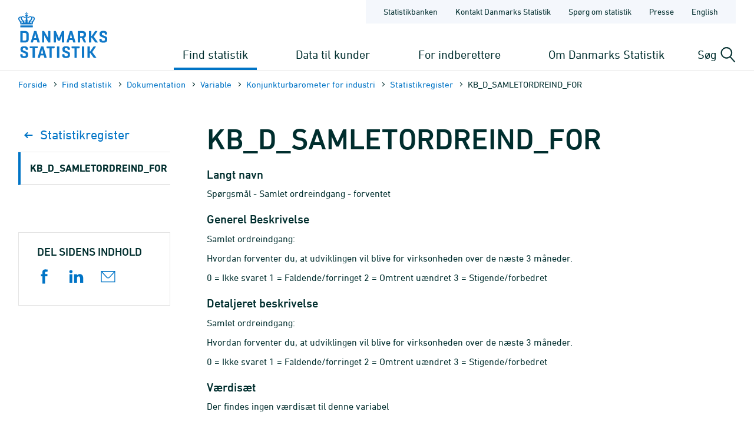

--- FILE ---
content_type: text/html; charset=utf-8
request_url: https://www.dst.dk/da/Statistik/dokumentation/Times/konjunkturbarometer-for-industri/statistikregister/kb-d-samletordreind-for
body_size: 7546
content:

<!DOCTYPE html>
<html lang="da">
<head>
    
    <title>
        TIMES variabel - KB_D_SAMLETORDREIND_FOR - Danmarks Statistik

    </title>
    
    <link rel="shortcut icon" href="/Site/Dst/Images/favicon2013.ico" />
    <meta name="viewport" content="width=device-width, initial-scale=1.0">
    <meta http-equiv="X-UA-Compatible" content="IE=Edge">
    <meta charset="UTF-8" />
    <link rel="apple-touch-icon" href="/Site/Dst/images/icons/apple-touch-icon-57×57-precomposed.png" sizes="57x57">
    <link rel="apple-touch-icon" href="/Site/Dst/images/icons/apple-touch-icon-72×72-precomposed.png" sizes="72x72">
    <link rel="apple-touch-icon" href="/Site/Dst/images/icons/apple-touch-icon-114×114-precomposed.png" sizes="114x114">
    <link rel="apple-touch-icon" href="/Site/Dst/images/icons/apple-touch-icon-144×144-precomposed.png" sizes="144x144">
    <!-- MetaCache loaded: 0 -->
    <!-- Meta GUID: {E2594FE1-4F93-4AB4-92EF-93B6C7AFEE4A} -->
    <!-- Meta template: TimesVariabel -->
    <meta name="description" content="" />
    <meta name="dcterms.title" content="TIMES variabel - KB_D_SAMLETORDREIND_FOR" />
    <meta name="twitter:site" content="@DSTdk"/>
    <meta name="twitter:card" content="summary_large_image"/>
    <meta property="og:title" content="KB_D_SAMLETORDREIND_FOR"/>
    <meta property="og:description" content="Danmarks Statistik er den centrale myndighed for dansk statistik. Vores opgave er at indsamle, bearbejde og offentliggøre statistiske oplysninger om det danske samfund."/>
    <meta property="og:image" content="https://www.dst.dk/Site/Dst/images/dstdkSoMe.jpg"/>
    <meta property="og:image:width" content="2500" />
    <meta property="og:image:height" content="1306" />

    <!-- MetaCludoCache loaded: 0 -->
    <meta property="cludo:title" content="TIMES variabel - KB_D_SAMLETORDREIND_FOR" />
    <meta property="cludo:boost" content="50" />
    <meta property="cludo:categorydst" content="Times" />
    <meta property="dst:metaRule" content="2,14" />
    <meta name="robots" content="index,follow" />
    <meta property="cludo:manualurl" content="https://www.dst.dk/da/Statistik/dokumentation/Times/konjunkturbarometer-for-industri/statistikregister/kb-d-samletordreind-for" />
    <link rel="canonical" href="https://www.dst.dk/da/Statistik/dokumentation/Times/konjunkturbarometer-for-industri/statistikregister/kb-d-samletordreind-for" />
    <meta property="cludo:usemeta" content="" />


    <link href="/Site/Dst/css/dst.css" type="text/css" rel="stylesheet" />
    
    <link href="/Site/Dst/css/dst_menu.css" type="text/css" rel="stylesheet" />
    <script src="/Site/Global/script/jquery-3.7.0.min.js"></script>
    
    
    <script type="text/javascript">
        window._monsido = window._monsido || {
            token: "QARWrCQaiBrafClOpVkiEQ",
            statistics: {
                enabled: true,
                cookieLessTracking: true,
                documentTracking:
                    { enabled: true, documentCls: "monsido_download", documentIgnoreCls: "monsido_ignore_download", documentExt: [".pdf", ".PDF", "--pdf", ".xlsx", ".doc"], }
                ,
            },
            heatmap:

                { enabled: true, }
            ,
        };
    </script>
    <script type="text/javascript" async src="https://app-script.monsido.com/v2/monsido-script.js"></script>
    
</head>
<body class="">
    
    
<!-- Begin: CookieBanner:  -->

<!-- End: CookieBanner -->
    <a class="skipToContent" href="#mainContent">Gå til sidens indhold</a>
    

    <div id="page">



            
            
<!-- Begin: Top -->

<!-- 
    !MENUV3!
    -->
<header>
            <div class="header-container">

                <div class="header-logo">
                    
<a href="/da" title="Danmarks Statistik - Gå til forsiden">
    <img alt="Danmarks Statistiks logo" src="/Site/Dst/images/logo_dk.svg" />
</a>
                </div>

                <div class="header-content">
                    <!-- ServiceNav -->
                    
<nav class="service-nav">
    <ul>
        <li><a href="https://www.statistikbanken.dk" aria-label="Statistikbanken">Statistikbanken</a></li>
        <li><a href="/da/kontakt" aria-label="Forside - Kontakt Danmarks Statistik">Kontakt Danmarks Statistik</a></li>
        <li><a href="/da/informationsservice" aria-label="Forside - Spørg om statistik">Spørg om statistik</a></li>
        <li><a href="/da/presse" aria-label="Forside - Presse">Presse</a></li>
        <li><a href="/da/no-english" aria-label="English">English</a></li>
        
    </ul>
</nav>

                    <div>
                        <div class="header-navigation">
                            <!-- MegaMenu -->
                            
<nav class="mega-nav">
    <ul>
        <li>
            
                <button class="toggle-nav" id="nav_item_4A04F6C772DF42999108B14DE253E7B3" aria-expanded="false" aria-haspopup="true" aria-controls="mega-nav-panel-1">
                    Find statistik
                </button>

                <div class="mega-nav-panel" id="mega-nav-panel-1" role="region" aria-hidden="true">
                    <div style="background-image: url('/Site/Dst/images/menuv3/mega-nav-watermark.svg');">
                        <div role="menubar" class="mega-nav-panel__sub mega-nav-panel__sub--icon">
                            <img alt="" src="/Site/Dst/images/menuv3/MM_4A04F6C772DF42999108B14DE253E7B3.svg">
                            <a role="menuitem" href="/da/Statistik">Find statistik
                                <img alt="" src="/Site/Dst/images/menuv3/mega-nav-arrow.svg" aria-hidden="true">
                            </a>
                        </div>
                        
                                <div class="mega-nav-panel__sub">
                                    <ul role="menubar">
                                    
                                            <li role="none">
                                                <a role="menuitem" href="/da/Statistik/emner">Statistik fordelt efter emne</a>
                                                <ul>
                                                            <li><a href="/da/Statistik/emner/borgere">Borgere</a></li><li><a href="/da/Statistik/emner/arbejde-og-indkomst">Arbejde og indkomst</a></li><li><a href="/da/Statistik/emner/oekonomi">Økonomi</a></li><li><a href="/da/Statistik/emner/sociale-forhold">Sociale forhold</a></li><li><a href="/da/Statistik/emner/uddannelse-og-forskning">Uddannelse og forskning</a></li><li><a href="/da/Statistik/emner/erhvervsliv">Erhvervsliv</a></li><li><a href="/da/Statistik/emner/transport">Transport</a></li><li><a href="/da/Statistik/emner/kultur-og-fritid">Kultur og fritid</a></li><li><a href="/da/Statistik/emner/miljoe-og-energi">Miljø og energi</a></li>
                                                            </ul>
                                                        
                                            </li>
                                            
                                    </ul>
                                </div>
                            
                                <div class="mega-nav-panel__sub">
                                    <ul role="menubar">
                                    
                                            <li role="none">
                                                <a role="menuitem" href="/da/Statistik/temaer">Temaer</a>
                                                <ul>
                                                            <li><a href="/da/Statistik/temaer/historien-om-statistik">Historien om statistik</a></li><li><a href="/da/Statistik/temaer/land-og-by">Land og by</a></li><li><a href="/da/Statistik/temaer/ligestilling">Ligestilling</a></li><li><a href="/da/Statistik/temaer/digitalisering">Digitalisering</a></li><li><a href="/da/Statistik/temaer/invasion-af-ukraine">Krig i Ukraine</a></li><li><a href="/da/Statistik/temaer/klima">Klima</a></li><li><a href="/da/Statistik/temaer/SDG">Verdensmål</a></li><li><a href="/da/Statistik/temaer/overblik-dansk-oekonomi">Et overblik over dansk økonomi</a></li><li><a href="/da/Statistik/temaer/tidligere-temaer">Tidligere temaer</a></li>
                                                            </ul>
                                                        
                                            </li>
                                            
                                    </ul>
                                </div>
                            
                                <div class="mega-nav-panel__sub">
                                    <ul role="menubar">
                                    
                                            <li role="none">
                                                <a role="menuitem" href="/da/Statistik/nyheder-analyser-publ"></a>
                                                
                                            </li>
                                            
                                            <li role="none">
                                                <a role="menuitem" href="/da/Statistik/udgivelser">Udgivelser</a>
                                                
                                            </li>
                                            
                                            <li role="none">
                                                <a role="menuitem" href="/da/Statistik/planlagte">Udgivelseskalender</a>
                                                
                                            </li>
                                            
                                            <li role="none">
                                                <a role="menuitem" href="/da/Statistik/laer-om-statistik">Lær om statistik</a>
                                                
                                            </li>
                                            
                                            <li role="none">
                                                <a role="menuitem" href="/da/Statistik/hjaelp-til-statistikbanken">Hjælp til Statistikbanken</a>
                                                
                                            </li>
                                            
                                            <li role="none">
                                                <a role="menuitem" href="/da/Statistik/dokumentation">Dokumen&shy;tation</a>
                                                
                                            </li>
                                            
                                            <li role="none">
                                                <a role="menuitem" href="/da/Statistik/kommunekort">Kommune&shy;kort</a>
                                                
                                            </li>
                                            
                                            <li role="none">
                                                <a role="menuitem" href="/da/Statistik/ADAM">Økonomisk model ADAM</a>
                                                
                                            </li>
                                            
                                    </ul>
                                </div>
                            
                    </div>
                </div>
                
                <button class="toggle-nav" id="nav_item_D7E18644BF774F04BE023F65B62EC818" aria-expanded="false" aria-haspopup="true" aria-controls="mega-nav-panel-2">
                    Data til kunder
                </button>

                <div class="mega-nav-panel" id="mega-nav-panel-2" role="region" aria-hidden="true">
                    <div style="background-image: url('/Site/Dst/images/menuv3/mega-nav-watermark.svg');">
                        <div role="menubar" class="mega-nav-panel__sub mega-nav-panel__sub--icon">
                            <img alt="" src="/Site/Dst/images/menuv3/MM_D7E18644BF774F04BE023F65B62EC818.svg">
                            <a role="menuitem" href="/da/TilSalg">Data til kunder
                                <img alt="" src="/Site/Dst/images/menuv3/mega-nav-arrow.svg" aria-hidden="true">
                            </a>
                        </div>
                        
                                <div class="mega-nav-panel__sub">
                                    <ul role="menubar">
                                    
                                            <li role="none">
                                                <a role="menuitem" href="/da/TilSalg/data-til-forskning">Data til forskning og analyse</a>
                                                
                                            </li>
                                            
                                            <li role="none">
                                                <a role="menuitem" href="/da/TilSalg/interview">Dataindsamling</a>
                                                
                                            </li>
                                            
                                            <li role="none">
                                                <a role="menuitem" href="/da/TilSalg/kurser">Kurser og seminarer</a>
                                                
                                            </li>
                                            
                                            <li role="none">
                                                <a role="menuitem" href="/da/TilSalg/perspektiv">Statistisk Perspektiv</a>
                                                
                                            </li>
                                            
                                    </ul>
                                </div>
                            
                                <div class="mega-nav-panel__sub">
                                    <ul role="menubar">
                                    
                                            <li role="none">
                                                <a role="menuitem" href="/da/TilSalg/produkter">Statistikprodukter</a>
                                                
                                            </li>
                                            
                                            <li role="none">
                                                <a role="menuitem" href="/da/TilSalg/data-til-myndigheder">Data til myndigheder</a>
                                                
                                            </li>
                                            
                                            <li role="none">
                                                <a role="menuitem" href="/da/TilSalg/ADAM">Økonomisk model ADAM</a>
                                                
                                            </li>
                                            
                                    </ul>
                                </div>
                            
                                <div class="mega-nav-panel__sub">
                                    <ul role="menubar">
                                    
                                            <li role="none">
                                                <a role="menuitem" href="/da/TilSalg/skraeddersyede-loesninger">Skræddersyet statistik</a>
                                                
                                            </li>
                                            
                                            <li role="none">
                                                <a role="menuitem" href="/da/TilSalg/abonnementstilmelding">Nyhedsbrev om statistikprodukter og ydelser</a>
                                                
                                            </li>
                                            
                                            <li role="none">
                                                <a role="menuitem" href="/da/TilSalg/grundlaget-for-statistik-mod-betaling">Grundlaget for statistik mod betaling</a>
                                                
                                            </li>
                                            
                                    </ul>
                                </div>
                            
                    </div>
                </div>
                
                <button class="toggle-nav" id="nav_item_2AE115B7E2524283953D30ED56983C18" aria-expanded="false" aria-haspopup="true" aria-controls="mega-nav-panel-3">
                    For indberettere
                </button>

                <div class="mega-nav-panel" id="mega-nav-panel-3" role="region" aria-hidden="true">
                    <div style="background-image: url('/Site/Dst/images/menuv3/mega-nav-watermark.svg');">
                        <div role="menubar" class="mega-nav-panel__sub mega-nav-panel__sub--icon">
                            <img alt="" src="/Site/Dst/images/menuv3/MM_2AE115B7E2524283953D30ED56983C18.svg">
                            <a role="menuitem" href="/da/Indberet">For indberettere
                                <img alt="" src="/Site/Dst/images/menuv3/mega-nav-arrow.svg" aria-hidden="true">
                            </a>
                        </div>
                        
                                <div class="mega-nav-panel__sub">
                                    <ul role="menubar">
                                    
                                            <li role="none">
                                                <a role="menuitem" href="/da/Indberet/oplysningssider">Indberetninger til statistik</a>
                                                
                                            </li>
                                            
                                            <li role="none">
                                                <a role="menuitem" href="/da/Indberet/om-indberetning">Om dataindsamling fra virksomheder</a>
                                                
                                            </li>
                                            
                                            <li role="none">
                                                <a role="menuitem" href="/da/Indberet/vejledning-til-digital-indberetning">Vejledning til digital indberetning</a>
                                                
                                            </li>
                                            
                                    </ul>
                                </div>
                            
                                <div class="mega-nav-panel__sub">
                                    <a href="/da/Indberet/vejledning-til-digital-indberetning/sos">
                                        <article>
                                            <figure><img alt="Support til indberetning" src="/-/media/Generel-grafik/MegamenuKampagner/indberetning-support-kampagne.png"></figure>
                                            <div>
                                                <p><strong>Support til indberetning</strong></p>
                                                <p>Kontakt os via vores supportformular og få hjælp til din indberetning.</p>
                                            </div>
                                        </article>
                                    </a>
                                </div>
                                
                    </div>
                </div>
                
                <button class="toggle-nav" id="nav_item_445CE77248414C69B8209D77011126B2" aria-expanded="false" aria-haspopup="true" aria-controls="mega-nav-panel-4">
                    Om Danmarks Statistik
                </button>

                <div class="mega-nav-panel" id="mega-nav-panel-4" role="region" aria-hidden="true">
                    <div style="background-image: url('/Site/Dst/images/menuv3/mega-nav-watermark.svg');">
                        <div role="menubar" class="mega-nav-panel__sub mega-nav-panel__sub--icon">
                            <img alt="" src="/Site/Dst/images/menuv3/MM_445CE77248414C69B8209D77011126B2.svg">
                            <a role="menuitem" href="/da/OmDS">Om Danmarks Statistik
                                <img alt="" src="/Site/Dst/images/menuv3/mega-nav-arrow.svg" aria-hidden="true">
                            </a>
                        </div>
                        
                                <div class="mega-nav-panel__sub">
                                    <ul role="menubar">
                                    
                                            <li role="none">
                                                <a role="menuitem" href="/da/OmDS/organisation">Organisation</a>
                                                
                                            </li>
                                            
                                            <li role="none">
                                                <a role="menuitem" href="/da/OmDS/Job">Job og karriere</a>
                                                
                                            </li>
                                            
                                            <li role="none">
                                                <a role="menuitem" href="/da/OmDS/historie">Danmarks Statistiks historie</a>
                                                
                                            </li>
                                            
                                    </ul>
                                </div>
                            
                                <div class="mega-nav-panel__sub">
                                    <ul role="menubar">
                                    
                                            <li role="none">
                                                <a role="menuitem" href="/da/OmDS/strategi">Strategi 2030</a>
                                                
                                            </li>
                                            
                                            <li role="none">
                                                <a role="menuitem" href="/da/OmDS/international-raadgivning">Inter&shy;national Rådgivning</a>
                                                
                                            </li>
                                            
                                            <li role="none">
                                                <a role="menuitem" href="/da/OmDS/om-hjemmesiden">Om hjemmesiden</a>
                                                
                                            </li>
                                            
                                    </ul>
                                </div>
                            
                                <div class="mega-nav-panel__sub">
                                    <ul role="menubar">
                                    
                                            <li role="none">
                                                <a role="menuitem" href="/da/OmDS/kvalitet-og-styring">Kvalitet og styring</a>
                                                
                                            </li>
                                            
                                            <li role="none">
                                                <a role="menuitem" href="/da/OmDS/faglige-arrangementer">Faglige arrange&shy;menter</a>
                                                
                                            </li>
                                            
                                            <li role="none">
                                                <a role="menuitem" href="/da/OmDS/whistleblowerordning">Whistleblowerordning</a>
                                                
                                            </li>
                                            
                                    </ul>
                                </div>
                            
                    </div>
                </div>
                
        </li>
    </ul>
</nav>

                        </div>

                        <div class="header-search-toggle">
                            <button id="js-toggle-header-search" aria-expanded="false" aria-haspopup="true" aria-controls="header-search-panel" aria-live="polite" class="toggle-button">
                                <span>Søg</span>
                                <img src="/Site/Dst/images/menuv3/search.svg" alt="" aria-hidden="true">
                            </button>

                            <div class="header-search-panel" id="header-search-panel">
                                <form method="get" action="/da/search">
                                    <legend class="sr-only">Søg på dst.dk</legend>
                                    <input autocomplete="off" name="q" type="search" id="headersearchtext" value="" data-usesuggest="True" data-suggestkey="MzQ6MTIxMDpTZWFyY2hLZXk=" data-searchengine="1210" data-suggestlist="#DstSuggestList" placeholder="Skriv din søgning her...">
                                    <button>
                                        <span class="sr-only">Søg</span>
                                        <img src="/Site/Dst/images/menuv3/search-blue.svg" alt="Udfør søgning" aria-hidden="true">
                                    </button>

                                    <input type="hidden" name="ui" value="dstdk">
                                    <ul class="search__suggest" id="DstSuggestList"></ul>
                                </form>
                            </div>
                        </div>
                        <div class="header-mobile-nav-toggle">
                            <button aria-expanded="false" aria-haspopup="true" aria-controls="mobile-panel" class="toggle-button toggle-mobile-nav" id="js-open-mobile-nav">
                                <span></span>
                                Menu
                            </button>
                        </div>
                    </div>

                </div>
            </div>

        </header>

<!-- End: Top -->


            
            <main>
                <span id="js-overlay" class="overlay"></span>
                <div class="content-container">
                    
<!-- Begin: Breadcrumb -->

        <div class="row breadcrumb">
            <div class="col-sm-12">
                <ul class="breadcrumb__list">
                    
        <li><a href="/da">Forside</a></li>
    
        <li><a href="/da/Statistik">Find statistik</a></li>
    
        <li><a href="/da/Statistik/dokumentation">Dokumen&shy;tation</a></li>
    
        <li><a href="/da/Statistik/dokumentation/Times">Variable</a></li>
    
        <li><a href="/da/Statistik/dokumentation/Times/konjunkturbarometer-for-industri">Konjunkturbarometer for industri</a></li>
    
        <li><a href="/da/Statistik/dokumentation/Times/konjunkturbarometer-for-industri/statistikregister">Statistikregister</a></li>
    
        <li>KB_D_SAMLETORDREIND_FOR</li>
    
                </ul>
            </div>
        </div>

    


        <div class="row breadcrumbMobile">
            <div class="col-sm-12">
                <ul class="breadcrumb__list">
                    
        <li><a href="/da">Forside</a></li>
    
        <li>...</li>
    
        <li><a href="/da/Statistik/dokumentation/Times/konjunkturbarometer-for-industri/statistikregister">Statistikregister</a></li>
    
        <li><a href=""></a></li>
    
                </ul>
            </div>
        </div>

    

<!-- End: Breadcrumb -->

                    <a name="mainContent"></a>
                    
<!-- Begin: Standardside -->
<div class="row">
    <!-- Main content -->
    <div class="col-md-9 col-md-push-3 content">
        
<!-- Begin: DocContent -->

<!-- Begin: Header -->
<h1>KB_D_SAMLETORDREIND_FOR</h1>
<!-- End: Header -->

<div class="cludoContent">

<!-- Begin: TextContent -->
    
<!-- End: TextContent -->

<!-- Begin: TimesVariabel -->
<h3>Langt navn</h3>
<p>
    Sp&#248;rgsm&#229;l - Samlet ordreindgang - forventet
</p>
<h3>Generel Beskrivelse</h3>
<p>
    <p>Samlet ordreindgang:</p>
<p>Hvordan forventer du, at udviklingen vil blive for virksonheden over de næste 3 måneder.</p>
<p>0 = Ikke svaret
1 = Faldende/forringet
2 = Omtrent uændret
3 = Stigende/forbedret</p>

</p>
<h3>Detaljeret beskrivelse</h3>
<p>
    <p>Samlet ordreindgang:</p>
<p>Hvordan forventer du, at udviklingen vil blive for virksonheden over de næste 3 måneder.</p>
<p>0 = Ikke svaret
1 = Faldende/forringet
2 = Omtrent uændret
3 = Stigende/forbedret</p>

</p>
<h3>V&aelig;rdis&aelig;t</h3>

Der findes ingen v&aelig;rdis&aelig;t til denne variabel
<!--End: TimesVariabel -->

</div>


<!-- Begin: Formular -->

<!-- End: Formular -->

<!-- End: DocContent -->

        
<!-- Begin: Contact -->

<!-- End: Contact -->

    </div>
    <!-- Left menu -->
    <div class="col-md-3 col-md-pull-9 col-border-right leftmenu">
        <!-- Sidebar nav -->
        
<nav class="sidebar-nav">
    <ul>
        <li class="back">
            <a href="/da/Statistik/dokumentation/Times/konjunkturbarometer-for-industri/statistikregister">
                <svg width="19" height="10" viewBox="0 0 19 10" fill="none" xmlns="http://www.w3.org/2000/svg">
                    <path d="M5.5835 9L1.5835 5L5.58349 0.999999" stroke="#0074C6" stroke-width="2" stroke-linecap="round" stroke-linejoin="round" />
                    <path d="M1.5835 5L13.5835 5" stroke="#0074C6" stroke-width="2" stroke-linecap="round" stroke-linejoin="round" />
                </svg>
                Statistikregister
            </a>
        </li>
        
        <li class=" current">
            <a href="#">KB_D_SAMLETORDREIND_FOR</a>

            
        </li>
        
    </ul>
</nav>
<script>
$('.sidebar-nav li.current a').click(function() {
    $(this).parent().find('ul').slideToggle();
    $(this).toggleClass('collapsed'); 
});
</script>


        <div id="main_0_ctl02_Show">
	
<div class="row social-share">
    <div class="col-xs-12">
        <h4 class="leftColumnHeader social-share__header">Del sidens indhold</h4>
        <ul class="social-share__list">
            <li class="social-share__item facebook">
                <a target="_blank" href="http://www.facebook.com/sharer.php?u=https://www.dst.dk/da/Statistik/dokumentation/Times/konjunkturbarometer-for-industri/statistikregister/kb-d-samletordreind-for">
                    <svg aria-label="Del på Facebook" version="1.1" xmlns="http://www.w3.org/2000/svg" xmlns:xlink="http://www.w3.org/1999/xlink" x="0px" y="0px"
	 viewBox="0 0 115 115" style="enable-background:new 0 0 115 115;" xml:space="preserve" class="icon icon-fill icon-facebook">
<path d="m29.9,38.58031l11.28485,0l0,-11.28485c0,-4.83636 0,-12.49394 3.62727,-17.3303c3.62727,-4.83636 8.86667,-8.46364 17.73333,-8.46364c14.50909,0 20.55454,2.01515 20.55454,2.01515l-2.82121,16.92727c0,0 -4.83636,-1.20909 -9.2697,-1.20909c-4.43333,0 -8.46364,1.61212 -8.46364,6.04545l0,12.89697l18.13636,0l-0.80606,17.3303l-17.3303,0l0,57.63333l-21.36061,0l0,-57.63333l-11.28485,0l0,-16.92727z"></path>
</svg>

                </a>
            </li>
            <li class="social-share__item linkedin">
                <a target="_blank" href="https://www.linkedin.com/shareArticle?mini=true&url=https%3a%2f%2fwww.dst.dk%2fda%2fStatistik%2fdokumentation%2fTimes%2fkonjunkturbarometer-for-industri%2fstatistikregister%2fkb-d-samletordreind-for">
                    <svg aria-label="Del på LinkedIn" version="1.1" xmlns="http://www.w3.org/2000/svg" xmlns:xlink="http://www.w3.org/1999/xlink" x="0px" y="0px"
	 viewBox="0 0 115 115" style="enable-background:new 0 0 115 115;" xml:space="preserve" class="icon icon-fill icon-linkedin">
<path d="m26.4087,106.35l-21.24783,0l0,-67.28478l21.24783,0l0,67.28478zm-11.01739,-75.9413l0,0c-7.86957,0 -12.5913,-5.11522 -12.5913,-11.80435c0,-6.68913 5.11522,-11.80435 12.98478,-11.80435c7.86957,0 12.5913,5.11522 12.5913,11.80435c-0.39348,6.68913 -5.11522,11.80435 -12.98478,11.80435zm95.61521,75.9413l-24.00217,0l0,-35.01956c0,-9.05 -3.93478,-15.34565 -11.80435,-15.34565c-6.29565,0 -9.83696,4.32826 -11.41087,8.26304c-0.78696,1.57391 -0.39348,3.5413 -0.39348,5.5087l0,36.59348l-23.6087,0c0,0 0.39348,-62.16956 0,-67.67826l23.6087,0l0,10.62391c1.57391,-4.72174 9.05,-11.41087 21.24783,-11.41087c14.95217,0 26.75652,9.83696 26.75652,30.6913l0,37.77391l-0.39348,0z"></path>
</svg>

                </a>
            </li>
            <li class="social-share__item mail">
                <a href="#">
                    <svg aria-label="Send link" width="115" height="115" xmlns="http://www.w3.org/2000/svg" x="0px" y="0px" viewBox="0 0 115 115" style="enable-background:new 0 0 115 115;" xml:space="preserve" class="icon icon-fill icon-mail">
   <g>
    <path stroke="null" d="m113.1,102.62619l-111.2,0l0,-89.02619l111.2,0l0,89.02619zm-104.58095,-6.61905l97.96191,0l0,-75.7881l-97.96191,0l0,75.7881z"></path>
   </g>
   <g stroke="null">
    <path stroke="null" d="m57.5,71.51667c-4.79881,0 -9.26667,-1.98571 -12.41071,-5.46071l-42.3619,-46.82976l4.96429,-4.46786l42.3619,46.82976c1.98571,2.15119 4.63333,3.30952 7.6119,3.30952s5.62619,-1.15833 7.6119,-3.30952l42.3619,-46.82976l4.96429,4.46786l-42.69286,46.82976c-3.14405,3.475 -7.6119,5.46071 -12.41071,5.46071z"></path>
   </g>
 </svg>
                </a>
            </li>
        </ul>
    </div>
</div>

</div>
        
<!-- Begin: AdditionalInfo -->





<!-- End: AdditionalInfo -->

        
    </div>
</div>
<!-- End: Standardside -->

                </div>
            </main>

            
            
<!-- Begin: Footer. -->
<footer id="FooterPage">
    <div class="flex row footer-content">
        
                <div class="line col-xs-12 col-md-3 col-sm-6">
                    <h3>Spørg os</h3>
                    <div class="link"><a title="" href="/da/kontakt" target="_self">Kontakt Danmarks Statistik</a></div><div class="link"><a title="" href="/da/Indberet/vejledning-til-digital-indberetning/sos" target="_self">Hjælp til erhvervsindberetning</a></div><div class="link"><a title="" href="/da/informationsservice" target="_self">Spørg om statistik</a></div>
                </div>
                
                <div class="line col-xs-12 col-md-3 col-sm-6">
                    <h3>Find det hurtigt</h3>
                    <div class="link"><a title="" href="https://www.statistikbanken.dk/" target="_self">Statistikbanken</a></div><div class="link"><a title="" href="/da/OmDS/Job" target="_self">Job og karriere</a></div><div class="link"><a title="" href="/da/Statistik/planlagte" target="_self">Udgivelseskalender</a></div><div class="link"><a title="" href="/da/officiel-statistik" target="_self">Portal for officiel statistik</a></div>
                </div>
                
                <div class="line col-xs-12 col-md-3 col-sm-6">
                    <h3>Om hjemmesiden</h3>
                    <div class="link"><a title="" href="/da/OmDS/om-hjemmesiden/privatlivspolitik" target="_self">Privatlivspolitik</a></div><div class="link"><a title="" href="/da/OmDS/om-hjemmesiden/cookiepolitik" target="_self">Cookiepolitik</a></div><div class="link"><a title="" href="https://www.was.digst.dk/dst-dk" target="_self">Tilgængelighedserklæring</a></div>
                </div>
                
                <div class="line col-xs-12 col-md-3 col-sm-6">
                    <h3>Følg med</h3>
                    <div class="link"><a title="" href="/da/OmDS/om-hjemmesiden/nyhedsbrev" target="_self">Abonnér på nyheder</a></div><div class="link"><a title="" href="https://www.facebook.com/danmarksstatistik" target="_self">Facebook</a></div><div class="link"><a title="" href="https://www.linkedin.com/company/statistics-denmark" target="_self">LinkedIn</a></div>
                </div>
                
    </div>
    <div class="rowbottom">
        <div class="bottom col-xs-12">&copy; Danmarks Statistik</div>
    </div>

</footer>
<!-- End: Footer. -->


    </div>
    
    
<!-- Begin: Log -->
<img src="/Site/Dst/SingleFiles/Log.aspx?id=E2594FE1-4F93-4AB4-92EF-93B6C7AFEE4A" id="logimage" style="display:none" alt="log" />
<!-- End: Log -->

    <script src="/Site/Dst/script/modernizr.custom.js"></script>
    <script src="/Site/Dst/script/dst.js"></script>

    <!-- !MENUV3! -->
    <!-- MenuMobile -->
    
<div class="mobile-panel" id="mobile-panel" aria-hidden="true" style="background-image: url('/Site/Dst/images/menuv3/mobile-nav-bg.svg');">

    <div class="mobile-panel-header">
        <div class="mobile-panel-header__controls">
            <button aria-hidden="true" class="mobile-nav-back" id="js-mobile-nav-back">
                <span></span>
                            Tilbage

            </button>
        </div>
        <button aria-expanded="true" aria-haspopup="true" aria-controls="mobile-panel" class="toggle-button toggle-mobile-nav" id="js-close-mobile-nav">
            <span></span>
            Luk
        </button>
    </div>

    <div class="mobile-nav-spinner" id="js-mobile-nav-spinner" aria-hidden="true">
        <div class="double-bounce1"></div>
        <div class="double-bounce2"></div>
    </div>

    <nav class="mobile-nav">
        <ul id="js-mobile-nav" data-nav-items-url="/DstDk-Global/Sider/MenuMobileData.aspx?lang=da" data-node-id="298A7560F20C44E1812B72F53728BB25" role="tree" aria-multiselectable="false">
            <!-- Navitems - see mobile-nav.js -->
        </ul>
    </nav>

    <nav class="mobile-sub-nav is-hidden">
        <ul>
            <li><a href="https://www.statistikbanken.dk" aria-label="Statistikbanken">Statistikbanken</a></li>
            <li><a href="/da/kontakt" aria-label="Forside - Kontakt Danmarks Statistik">Kontakt Danmarks Statistik</a></li>
            <li><a href="/da/informationsservice" aria-label="Forside - Spørg om statistik">Spørg om statistik</a></li>
            <li><a href="/da/presse" aria-label="Forside - Presse">Presse</a></li>
            <li><a href="/da/no-english" aria-label="English">English</a></li>
            
        </ul>
    </nav>

</div>

    
          <script>
              //function setMobileNavActivePage() {
              //    jQuery("#mobitm_795C0D06797F474F8E9FC7C749AAC0F0").addClass("is-active");
              //}

              
              $(function () {
                  jQuery("#nav_item_4A04F6C772DF42999108B14DE253E7B3").addClass("active");
              });
              
          </script>

    <script src="/Site/Dst/script/menuv3/vendor.js"></script>
    <script src="/Site/Dst/script/menuv3/app.js"></script>
    <script src="/Site/Dst/script/mobile-rotate.js"></script>
		<script src="/Site/Dst/script/dst-additional-functions.js"></script>
</body>
</html>


--- FILE ---
content_type: image/svg+xml
request_url: https://www.dst.dk/Site/Dst/images/menuv3/MM_2AE115B7E2524283953D30ED56983C18.svg
body_size: 1815
content:
<?xml version="1.0" encoding="utf-8"?>
<!-- Generator: Adobe Illustrator 25.2.1, SVG Export Plug-In . SVG Version: 6.00 Build 0)  -->
<svg version="1.1" id="Layer_1" xmlns="http://www.w3.org/2000/svg" xmlns:xlink="http://www.w3.org/1999/xlink" x="0px" y="0px"
	 viewBox="0 0 150 93.9" style="enable-background:new 0 0 150 93.9;" xml:space="preserve">
<style type="text/css">
	.st0{fill:#FFFFFF;}
</style>
<g>
	<path class="st0" d="M132.7,77.7H17.5c-0.8,0-1.5-0.7-1.5-1.5V1.5C16,0.7,16.6,0,17.5,0h115.2c0.8,0,1.5,0.7,1.5,1.5v74.7
		C134.2,77,133.5,77.7,132.7,77.7z M19,74.7h112.2V3H19V74.7z"/>
	<path class="st0" d="M132.7,62.3H17.5c-0.8,0-1.5-0.7-1.5-1.5s0.7-1.5,1.5-1.5h115.2c0.8,0,1.5,0.7,1.5,1.5S133.5,62.3,132.7,62.3z
		"/>
	<path class="st0" d="M84.3,87.6H65.8c-0.8,0-1.5-0.7-1.5-1.5v-9.9c0-0.8,0.7-1.5,1.5-1.5h18.6c0.8,0,1.5,0.7,1.5,1.5v9.9
		C85.8,86.9,85.2,87.6,84.3,87.6z M67.3,84.6h15.6v-6.9H67.3V84.6z"/>
	<path class="st0" d="M92.3,87.6H57.9c-0.8,0-1.5-0.7-1.5-1.5s0.7-1.5,1.5-1.5h34.4c0.8,0,1.5,0.7,1.5,1.5S93.1,87.6,92.3,87.6z"/>
	<path class="st0" d="M51,37.7H32.2c-0.8,0-1.5-0.7-1.5-1.5s0.7-1.5,1.5-1.5H51c0.8,0,1.5,0.7,1.5,1.5S51.8,37.7,51,37.7z"/>
	<path class="st0" d="M69.2,29.3h-37c-0.8,0-1.5-0.7-1.5-1.5s0.7-1.5,1.5-1.5h37c0.8,0,1.5,0.7,1.5,1.5S70,29.3,69.2,29.3z"/>
	<path class="st0" d="M114.8,42.9H91.9c-0.8,0-1.5-0.7-1.5-1.5V18.7c0-0.8,0.7-1.5,1.5-1.5h22.8c0.8,0,1.5,0.7,1.5,1.5v22.7
		C116.3,42.2,115.6,42.9,114.8,42.9z M93.4,39.9h19.8V20.2H93.4V39.9z"/>
	<circle class="st0" cx="76.2" cy="68.5" r="1.7"/>
	<path class="st0" d="M101.9,37.2c-0.6,0-1.2-0.4-1.4-1l-3.4-10c-0.3-0.8,0.1-1.6,0.9-1.9s1.6,0.1,1.9,0.9l0,0l2,5.8l5.9-18
		c0.2-0.8,1-1.3,1.8-1.1c0.8,0.2,1.3,1,1.1,1.8c0,0.1,0,0.1-0.1,0.2l-7.4,22.3C103.1,36.7,102.5,37.1,101.9,37.2L101.9,37.2z"/>
</g>
</svg>
